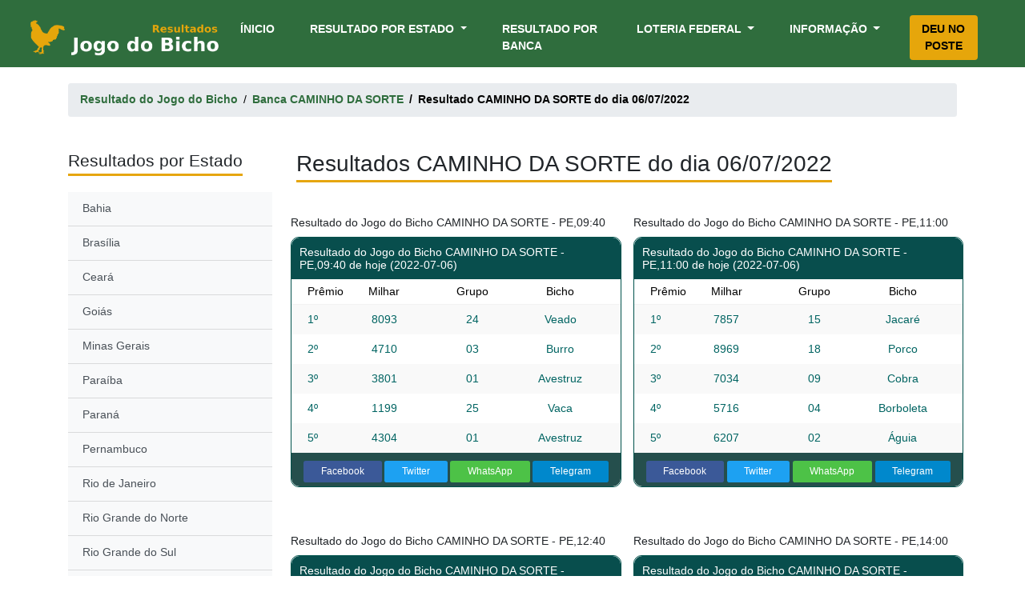

--- FILE ---
content_type: text/html; charset=UTF-8
request_url: https://resultadojogobicho.com/resultados-da-banca-de-caminho-da-sorte/do-dia/2022-07-06
body_size: 8339
content:
<!DOCTYPE html>
<html lang="pt-BR" prefix="og: http://ogp.me/ns#">
<head>


<link rel="dns-prefetch" href="https://www.googletagmanager.com/">

    <!-- Global site tag (gtag.js) - Google Analytics-->
  <script async src="https://www.googletagmanager.com/gtag/js?id=G-LVE5XKLE3X"></script>
    <script>
        window.dataLayer = window.dataLayer || [];
        function gtag(){dataLayer.push(arguments);}
        gtag('js', new Date());

        gtag('config', 'G-LVE5XKLE3X');
    </script>

    <!--
<script rel="dns-prefetch" defer src="https://use.fontawesome.com/e952c82967.js"></script>
-->


    <meta charset="UTF-8">
    <meta name="viewport" content="width=device-width, initial-scale=1">
<link rel="alternate" type="application/atom+xml" title="News" href="https://resultadojogobicho.com/feed">
    <title>Resultado do Jogo do Bicho CAMINHO DA SORTE do dia 06/07/2022</title>


  
    <!--<link rel="canonical" href="https://resultadojogobicho.com/resultados-da-banca-de-caminho-da-sorte/do-dia/2022-07-06" />-->

    <link rel="canonical" href="https://resultadojogobicho.com/resultados-da-banca-de-caminho-da-sorte/do-dia/2022-07-06" />


    <meta name="description" content="Resultado Banca CAMINHO DA SORTE do dia 06/07/2022. Resultados do jogo do bicho actualizada"/>


    <meta http-equiv="last-modified" content="2022-07-06 10:00:16" />
    <meta http-equiv="cache-control" content="max-age=0" />
    <meta http-equiv="cache-control" content="no-cache" />
    <meta http-equiv="pragma" content="no-cache" />


    <!-- Open Graph -->
    <meta property="og:locale" content="pt_BR">
    <meta property="og:type" content="website">

    <meta property="og:title" content="Resultado Banca CAMINHO DA SORTE do dia 06/07/2022 - Resultado Jogo do Bicho">
    <meta property="og:description" content="Resultado Banca CAMINHO DA SORTE do dia 06/07/2022. Resultados do jogo do bicho actualizada">


    <meta property="og:url" content="https://resultadojogobicho.com/resultados-da-banca-de-caminho-da-sorte/do-dia/2022-07-06">
    <meta property="og:site_name" content="Resultado Jogo do Bicho">

    <meta property="fb:app_id" content="138476201413274">
    <meta property="og:image" content="https://resultadojogobicho.com/images/bicho_logo.png">
    <meta property="og:image:secure_url" content="https://resultadojogobicho.com/images/bicho_logo.png">
    <meta property="og:image:width" content="200">
    <meta property="og:image:height" content="200">
    <meta property="og:image:alt" content="favicon">
    <meta property="og:image:type" content="image/png">

    <!-- Twitter -->
    <meta name="twitter:card" content="summary_large_image">
    <meta name="twitter:title" content="Resultado Banca CAMINHO DA SORTE do dia 06/07/2022 - Resultado Jogo do Bicho">
    <meta name="twitter:description" content="Resultado Banca CAMINHO DA SORTE do dia 06/07/2022. Resultados do jogo do bicho actualizada">

    <meta name="twitter:image" content="https://resultadojogobicho.com/images/bicho_logo.png">
    <meta name="twitter:site" content="@resultado_bicho">

   

    <!-- Add iOS meta tags and icons -->
    <link rel="apple-touch-icon" sizes="57x57" href="https://resultadojogobicho.com/images/favicons/apple-icon-57x57.png">
    <link rel="apple-touch-icon" sizes="60x60" href="https://resultadojogobicho.com/images/favicons/apple-icon-60x60.png">
    <link rel="apple-touch-icon" sizes="72x72" href="https://resultadojogobicho.com/images/favicons/apple-icon-72x72.png">
    <link rel="apple-touch-icon" sizes="76x76" href="https://resultadojogobicho.com/images/favicons/apple-icon-76x76.png">
    <link rel="apple-touch-icon" sizes="114x114" href="https://resultadojogobicho.com/images/favicons/apple-icon-114x114.png">
    <link rel="apple-touch-icon" sizes="120x120" href="https://resultadojogobicho.com/images/favicons/apple-icon-120x120.png">
    <link rel="apple-touch-icon" sizes="144x144" href="https://resultadojogobicho.com/images/favicons/apple-icon-144x144.png">
    <link rel="apple-touch-icon" sizes="152x152" href="https://resultadojogobicho.com/images/favicons/apple-icon-152x152.png">
    <link rel="apple-touch-icon" sizes="180x180" href="https://resultadojogobicho.com/images/favicons/apple-icon-180x180.png">
    <link rel="icon" type="image/png" sizes="192x192"  href="https://resultadojogobicho.com/images/favicons/android-icon-192x192.png">
    <link rel="icon" type="image/png" sizes="32x32" href="https://resultadojogobicho.com/images/favicons/favicon-32x32.png">
    <link rel="icon" type="image/png" sizes="96x96" href="https://resultadojogobicho.com/images/favicons/favicon-96x96.png">
    <link rel="icon" type="image/png" sizes="16x16" href="https://resultadojogobicho.com/images/favicons/favicon-16x16.png">

    <meta name="msapplication-TileColor" content="#ffffff">
    <meta name="msapplication-TileImage" content="https://resultadojogobicho.com/images/favicons/ms-icon-144x144.png">
    <meta name="theme-color" content="#ffffff">
<link rel="manifest" href="/manifest.webmanifest">

    <link media="all" href="/css/app.css?id=c5cf0d11129fcfe69777?v=2" rel="stylesheet">

        <style>
        .table-contents{
            border: 1px solid #aaa;
            padding: 10px;
            background: #edf6ff;
            margin-bottom: 2rem;
        }

        .list-group-item>img {

            height: 50px;
        }


        .grade-extracao h3 {
            font-size: 1.1rem !important;
            padding-top: 11px;
            color: #333;
        }
        .grade-extracao p{
            margin-bottom: 0rem !important;
            color:black;
        }
        @media (max-width: 900px) 
 {
      .desktopimage {
        display: none;
      }

      .mobileimage {
        display: block !important;
      }
   
}
.mobileimage {
                display: none;}


    </style>

   
    </style>



</head>

<body itemscope itemtype="http://schema.org/WebPage">
<style>
.img-fluid.mobile {
  display: none;
}

@media  only screen and (max-device-width: 480px) {
  .img-fluid {
    display: none;
  }
  .img-fluid.mobile {
    display: block;
  }
}
    </style>
<!-- 
<div class="">
    <a href="https://megabicho.com" target="_blank">
    <img src="/images/Pushdown_desktop_mega.jpg" class="img-fluid careerpage">
</a>
<a href="https://megabicho.com" target="_blank">
    <img src="/images/Pushdown_mobile_mega.jpg" class="img-fluid careerpage mobile">
    </a>
</div>
 -->
  <!--   <div data-banner-slot data-device="mobile" data-size="mobile"></div>-->
<div class="clever-core-ads" ></div>





<div class="site ">

    <header class="container-fluid" itemscope="itemscope" itemtype="http://schema.org/WPHeader">


    <nav class="navbar navbar-expand-lg navbar-light " itemscope="itemscope" itemtype="http://schema.org/SiteNavigationElement">
        <a class="navbar-brand" href="https://resultadojogobicho.com"><img alt="Resultado Jogo do Bicho" width="250" height="51" title="Resultado Jogo do Bicho" src="/images/logo.png"></a>


        <button class="navbar-toggler" type="button" data-toggle="collapse" data-target="#navbarNavDropdown" aria-controls="navbarNavDropdown" aria-expanded="false" aria-label="Toggle navigation">
            <span class="navbar-toggler-icon"></span>
        </button>
        <div class="collapse navbar-collapse" id="navbarNavDropdown">
            <ul class="navbar-nav ml-auto">
                <li class="nav-item active">
                    <a class="nav-link" href="https://resultadojogobicho.com">Ínicio <span class="sr-only">(current)</span></a>
                </li>
                <li class="nav-item dropdown">
                    <a class="nav-link dropdown-toggle" href="#" id="navbarDropdownMenuLink_result" data-toggle="dropdown" aria-haspopup="true" aria-expanded="false">
                        Resultado por Estado
                    </a>
                    <div class="dropdown-menu" aria-labelledby="navbarDropdownMenuLink_result">
                        <a class="dropdown-item" href="https://resultadojogobicho.com/BA" itemprop="url">Bahia</a>
                        <a class="dropdown-item" href="https://resultadojogobicho.com/DF" itemprop="url">Brasília</a>
                        <a class="dropdown-item" href="https://resultadojogobicho.com/CE" itemprop="url">Ceará</a>
                        <a class="dropdown-item" href="https://resultadojogobicho.com/GO" itemprop="url">Goiás</a>
                        <a class="dropdown-item" href="https://resultadojogobicho.com/MG" itemprop="url">Minas Gerais</a>
                        <a class="dropdown-item" href="https://resultadojogobicho.com/PB" itemprop="url">Paraíba</a>
                        <a class="dropdown-item" href="https://resultadojogobicho.com/PR" itemprop="url">Paraná</a>
                        <a class="dropdown-item" href="https://resultadojogobicho.com/PE" itemprop="url">Pernambuco</a>
                        <a class="dropdown-item" href="https://resultadojogobicho.com/RJ" itemprop="url">Rio de Janeiro</a>
                        <a class="dropdown-item" href="https://resultadojogobicho.com/RN" itemprop="url">Rio Grande do Norte</a>
                        <a class="dropdown-item" href="https://resultadojogobicho.com/RS" itemprop="url">Rio Grande do Sul</a>
                        <a class="dropdown-item" href="https://resultadojogobicho.com/SP" itemprop="url">São Paulo</a>
                        <a class="dropdown-item" href="https://resultadojogobicho.com/SE" itemprop="url">Sergipe</a>
                    </div>
                </li>
                <li class="nav-item">
                    <a class="nav-link" href="https://resultadojogobicho.com/resultados-por-banca" itemprop="url">Resultado por Banca</a>
                </li>
                <li class="nav-item dropdown">
                    <a class="nav-link dropdown-toggle" href="#" id="navbarDropdownMenuLink_fed" data-toggle="dropdown" aria-haspopup="true" aria-expanded="false">
                        Loteria Federal
                    </a>
                    <div class="dropdown-menu " aria-labelledby="navbarDropdownMenuLink_fed">
                        <a class="dropdown-item" href="https://resultadojogobicho.com/resultados-da-federal" itemprop="url">Resultado Federal</a>


                    </div>
                </li>

             

                <li class="nav-item dropdown">
                    <a class="nav-link dropdown-toggle" style="margin-right: 0" href="#" id="navbarDropdownMenuLink_info" data-toggle="dropdown" aria-haspopup="true" aria-expanded="false">
                        Informação
                    </a>
                    <div class="dropdown-menu dropdown-menu-right" aria-labelledby="navbarDropdownMenuLink_info">
                        <a class="dropdown-item" href="https://resultadojogobicho.com/bichos" itemprop="url">Grupo dos Bichos</a>
                        <a class="dropdown-item" href="https://resultadojogobicho.com/horarios" itemprop="url">Horários dos Sorteios</a>
                        <a class="dropdown-item" href="https://resultadojogobicho.com/como-jogar-no-jogo-do-bicho" itemprop="url">Como jogar?</a>
                        
                     


                    </div>
                </li>

                <li class="nav-item"  style="margin-left: 30px;">
                    <a class="nav-link " style="color:black;    background: #e6a60b;
    /*padding: 10px 15px !important;*/
    border-radius: 4px;
    transition: .5s ease;
    text-align: center;
    justify-content: center;" href="https://resultadojogobicho.com/deu-no-poste" itemprop="url" >Deu no Poste</a>
                </li>

            </ul>
        </div>
    </nav>


</header>


    <main>

    
    <div class="container">
        <nav aria-label="breadcrumb">
            <ol class="breadcrumb" itemscope itemtype="http://schema.org/BreadcrumbList">
                <li class="breadcrumb-item" itemprop="itemListElement" itemscope
                    itemtype="http://schema.org/ListItem">
                    <a href="https://resultadojogobicho.com" itemprop="item"><span itemprop="name">Resultado do Jogo do Bicho</span></a>
                    <meta itemprop="position" content="1" />
                </li>
                <li class="breadcrumb-item" itemprop="itemListElement" itemscope
                    itemtype="http://schema.org/ListItem">
                    <a href="https://resultadojogobicho.com/resultados-da-banca-caminho-da-sorte" itemprop="item"><span itemprop="name">Banca CAMINHO DA SORTE </span></a>
                    <meta itemprop="position" content="2" />
                </li>
                <li class="breadcrumb-item active" aria-current="page" itemprop="itemListElement" itemscope
                    itemtype="http://schema.org/ListItem">
                    <span itemprop="name">Resultado CAMINHO DA SORTE do dia 06/07/2022</span>
                    <meta itemprop="position" content="3" />
                </li>
            </ol>
        </nav>
    </div>



    <section class="mt-5 results-details">

        <div class="container">
            <div class="row">
                <div class="col-xl-3 col-lg-3 left-sidebar">





                    <div class="" id="sidebar-wrapper">
                        <div class="sidebar-heading mb-expand"><h2><span>Resultados por Estado</span></h2> </div>
                        <div class="list-group list-group-flush">
                            <a class="list-group-item list-group-item-action bg-light" href="https://resultadojogobicho.com/BA">Bahia</a>
<a class="list-group-item list-group-item-action bg-light" href="https://resultadojogobicho.com/DF">Brasília</a>
<a class="list-group-item list-group-item-action bg-light" href="https://resultadojogobicho.com/CE">Ceará</a>
<a class="list-group-item list-group-item-action bg-light" href="https://resultadojogobicho.com/GO">Goiás</a>
<a class="list-group-item list-group-item-action bg-light" href="https://resultadojogobicho.com/MG">Minas Gerais</a>
<a class="list-group-item list-group-item-action bg-light" href="https://resultadojogobicho.com/PB">Paraíba</a>
<a class="list-group-item list-group-item-action bg-light" href="https://resultadojogobicho.com/PR">Paraná</a>
<a class="list-group-item list-group-item-action bg-light" href="https://resultadojogobicho.com/PE">Pernambuco</a>
<a class="list-group-item list-group-item-action bg-light" href="https://resultadojogobicho.com/RJ">Rio de Janeiro</a>
<a class="list-group-item list-group-item-action bg-light" href="https://resultadojogobicho.com/RN">Rio Grande do Norte</a>
<a class="list-group-item list-group-item-action bg-light" href="https://resultadojogobicho.com/RS">Rio Grande do Sul</a>
<a class="list-group-item list-group-item-action bg-light" href="https://resultadojogobicho.com/SP">São Paulo</a>
<a class="list-group-item list-group-item-action bg-light" href="https://resultadojogobicho.com/SE">Sergipe</a>
                        </div>
                    </div>






                </div>

                <div class="col-xl-9 col-lg-9">

                    <h1><span>Resultados CAMINHO DA SORTE do dia 06/07/2022</span></h1>


                    <div class="row borderless-content places">




                        
                            <style>
    div.addthis_inline_share_toolbox {
        text-align: center;
        padding: 10px 15px 5px 15px;
        background: #254f4d;
    }
    .at4-follow-inner {
        display: none;
    }

    button.update_results {
        background: #545454;
        color: white;
        padding: 5px;
        border-radius: 5px;
        margin-bottom: 10px;
        border:none;
    }
</style>
<!-- Go to www.addthis.com/dashboard to customize your tools
<script type="text/javascript" src="//s7.addthis.com/js/300/addthis_widget.js#pubid=ra-5bede24fbc40a527"></script> -->



<div class="col-sm-12 col-md-6 col-lg-6 result-column mt-4">
    <h3 class="g"><!--Resultado do Jogo do Bicho 10h - BA--> Resultado do Jogo do Bicho CAMINHO DA SORTE - PE,09:40 </h3>
    <div class="results-summary-container results-complete-table">
        <div class="details results-summary">
            <div class="rs-title" style="background-color: #084e4d;">
                <div class="">
                    <h3><!--Resultado de Hoje
                        <small>(20/10/2020)--> Resultado do Jogo do Bicho CAMINHO DA SORTE - PE,09:40  de hoje (2022-07-06)</small>
                    </h3>
                </div>
            </div>
            <div class="rs-head">
                <div class="rs-posicao">
                    <span>Prêmio</span>
                </div>
                <div class="rs-numero">
                    <span>Milhar</span>
                </div>
                <div class="rs-grupo">
                    <span>Grupo</span>
                </div>
                <div class="rs-animal">
                    <span>Bicho</span>
                </div>
            </div>

            <div class="rs-body">

                                <div class="rs-row-container" data-terms="">

                                                                <div class="rs-row ">
                        <div class="rs-posicao" data-title="Posição">
                            <span>1º</span>
                        </div>
                        <div class="rs-numero" data-title="Número">
                            <span>8093</span>
                        </div>
                        <div class="rs-grupo" data-title="Grupo">
                            <span>24 </span>
                        </div>
                        <div class="rs-animal" data-title="Animal">
                            Veado
                        </div>
                    </div>
                                            <div class="rs-row ">
                        <div class="rs-posicao" data-title="Posição">
                            <span>2º</span>
                        </div>
                        <div class="rs-numero" data-title="Número">
                            <span>4710</span>
                        </div>
                        <div class="rs-grupo" data-title="Grupo">
                            <span>03 </span>
                        </div>
                        <div class="rs-animal" data-title="Animal">
                            Burro
                        </div>
                    </div>
                                            <div class="rs-row ">
                        <div class="rs-posicao" data-title="Posição">
                            <span>3º</span>
                        </div>
                        <div class="rs-numero" data-title="Número">
                            <span>3801</span>
                        </div>
                        <div class="rs-grupo" data-title="Grupo">
                            <span>01 </span>
                        </div>
                        <div class="rs-animal" data-title="Animal">
                            Avestruz
                        </div>
                    </div>
                                            <div class="rs-row ">
                        <div class="rs-posicao" data-title="Posição">
                            <span>4º</span>
                        </div>
                        <div class="rs-numero" data-title="Número">
                            <span>1199</span>
                        </div>
                        <div class="rs-grupo" data-title="Grupo">
                            <span>25 </span>
                        </div>
                        <div class="rs-animal" data-title="Animal">
                            Vaca
                        </div>
                    </div>
                                            <div class="rs-row ">
                        <div class="rs-posicao" data-title="Posição">
                            <span>5º</span>
                        </div>
                        <div class="rs-numero" data-title="Número">
                            <span>4304</span>
                        </div>
                        <div class="rs-grupo" data-title="Grupo">
                            <span>01 </span>
                        </div>
                        <div class="rs-animal" data-title="Animal">
                            Avestruz
                        </div>
                    </div>
                                            
                </div>

                
                    <!-- Go to www.addthis.com/dashboard to customize your tools 
                    <div class="addthis_inline_share_toolbox"></div>-->
<style>

.fluid {
  display: flex;
}
.fluid a {
  flex-grow: 1;
  margin-right: 0.25rem;
}
.fluid a:last-child {
  margin-right: 0rem;
}
.btn-social,
.btn-social:visited,
.btn-social:focus,
.btn-social:hover,
.btn-social:active {
  color: #ffffff !important;
  text-decoration: none;
  transition: opacity .15s ease-in-out;
}
.btn-social:hover,
.btn-social:active {
 opacity: .75 !important;

}
.btn-fb {
  background-color: #3b5998;
    color: white;
}
.btn-tw {
  background-color: #1da1f2;
    color: white;
}
.btn-in {
  background-color: #0077b5;
    color: white;
}
.btn-gp {
  background-color: #db4437;
}
.btn-rd {
  background-color: #ff4500;
}
.btn-hn {
  background-color: #ff4000;
}
.btn-wu{
    background-color:rgb(77, 194, 71);
      color: white;
}
.btn-tg{
    background-color:rgb(0, 136, 204);
    color: white;
}

.fluid.soci{
        text-align: center;
    padding: 10px 15px 5px 15px;
    background: #254f4d;
}


</style>




 <div class="fluid soci">
    <a rel=”nofollow” class="btn btn-sm btn-social btn-fb" href="https://www.facebook.com/sharer/sharer.php?u=https://resultadojogobicho.com/resultados-da-banca-de-caminho-da-sorte/do-dia/2022-07-06" target="_blank" title="Share this post on Facebook">
        <i class="fa fa-facebook"></i> Facebook
    </a>
      <a rel=”nofollow” class="btn btn-sm btn-social btn-tw" href="https://twitter.com/intent/tweet?text=Resultado do Jogo do Bicho&amp;url=https://resultadojogobicho.com/resultados-da-banca-de-caminho-da-sorte/do-dia/2022-07-06" target="_blank" title="Share this post on Twitter">
        <i class="fa fa-twitter"></i> Twitter
    </a>
    <a rel=”nofollow” class="btn btn-sm btn-social btn-wu" href="whatsapp://send?text=https://resultadojogobicho.com/resultados-da-banca-de-caminho-da-sorte/do-dia/2022-07-06" data-action="share/whatsapp/share"  target="_blank" title="Partilhe no WhatsApp">
      <i class="fa fa-whatsapp" data-fa-transform="grow-2"></i> WhatsApp
    </a>
    <a rel=”nofollow” class="btn btn-sm btn-social btn-tg" href="tg://msg?text=https://resultadojogobicho.com/resultados-da-banca-de-caminho-da-sorte/do-dia/2022-07-06" target="_blank" title="Share this post on Google Plus">
      <i class="fa fa-telegram" data-fa-transform="grow-2"></i> Telegram
    </a>
 
  
  </div>
                    <div class="rs-row-container" data-terms=""></div>

                                </div>

           

        </div>


    </div>
     
</div>
          
                                    
                            <style>
    div.addthis_inline_share_toolbox {
        text-align: center;
        padding: 10px 15px 5px 15px;
        background: #254f4d;
    }
    .at4-follow-inner {
        display: none;
    }

    button.update_results {
        background: #545454;
        color: white;
        padding: 5px;
        border-radius: 5px;
        margin-bottom: 10px;
        border:none;
    }
</style>
<!-- Go to www.addthis.com/dashboard to customize your tools
<script type="text/javascript" src="//s7.addthis.com/js/300/addthis_widget.js#pubid=ra-5bede24fbc40a527"></script> -->



<div class="col-sm-12 col-md-6 col-lg-6 result-column mt-4">
    <h3 class="g"><!--Resultado do Jogo do Bicho 10h - BA--> Resultado do Jogo do Bicho CAMINHO DA SORTE - PE,11:00 </h3>
    <div class="results-summary-container results-complete-table">
        <div class="details results-summary">
            <div class="rs-title" style="background-color: #084e4d;">
                <div class="">
                    <h3><!--Resultado de Hoje
                        <small>(20/10/2020)--> Resultado do Jogo do Bicho CAMINHO DA SORTE - PE,11:00  de hoje (2022-07-06)</small>
                    </h3>
                </div>
            </div>
            <div class="rs-head">
                <div class="rs-posicao">
                    <span>Prêmio</span>
                </div>
                <div class="rs-numero">
                    <span>Milhar</span>
                </div>
                <div class="rs-grupo">
                    <span>Grupo</span>
                </div>
                <div class="rs-animal">
                    <span>Bicho</span>
                </div>
            </div>

            <div class="rs-body">

                                <div class="rs-row-container" data-terms="">

                                                                <div class="rs-row ">
                        <div class="rs-posicao" data-title="Posição">
                            <span>1º</span>
                        </div>
                        <div class="rs-numero" data-title="Número">
                            <span>7857</span>
                        </div>
                        <div class="rs-grupo" data-title="Grupo">
                            <span>15 </span>
                        </div>
                        <div class="rs-animal" data-title="Animal">
                            Jacaré
                        </div>
                    </div>
                                            <div class="rs-row ">
                        <div class="rs-posicao" data-title="Posição">
                            <span>2º</span>
                        </div>
                        <div class="rs-numero" data-title="Número">
                            <span>8969</span>
                        </div>
                        <div class="rs-grupo" data-title="Grupo">
                            <span>18 </span>
                        </div>
                        <div class="rs-animal" data-title="Animal">
                            Porco
                        </div>
                    </div>
                                            <div class="rs-row ">
                        <div class="rs-posicao" data-title="Posição">
                            <span>3º</span>
                        </div>
                        <div class="rs-numero" data-title="Número">
                            <span>7034</span>
                        </div>
                        <div class="rs-grupo" data-title="Grupo">
                            <span>09 </span>
                        </div>
                        <div class="rs-animal" data-title="Animal">
                            Cobra
                        </div>
                    </div>
                                            <div class="rs-row ">
                        <div class="rs-posicao" data-title="Posição">
                            <span>4º</span>
                        </div>
                        <div class="rs-numero" data-title="Número">
                            <span>5716</span>
                        </div>
                        <div class="rs-grupo" data-title="Grupo">
                            <span>04 </span>
                        </div>
                        <div class="rs-animal" data-title="Animal">
                            Borboleta
                        </div>
                    </div>
                                            <div class="rs-row ">
                        <div class="rs-posicao" data-title="Posição">
                            <span>5º</span>
                        </div>
                        <div class="rs-numero" data-title="Número">
                            <span>6207</span>
                        </div>
                        <div class="rs-grupo" data-title="Grupo">
                            <span>02 </span>
                        </div>
                        <div class="rs-animal" data-title="Animal">
                            Águia
                        </div>
                    </div>
                                            
                </div>

                
                    <!-- Go to www.addthis.com/dashboard to customize your tools 
                    <div class="addthis_inline_share_toolbox"></div>-->
<style>

.fluid {
  display: flex;
}
.fluid a {
  flex-grow: 1;
  margin-right: 0.25rem;
}
.fluid a:last-child {
  margin-right: 0rem;
}
.btn-social,
.btn-social:visited,
.btn-social:focus,
.btn-social:hover,
.btn-social:active {
  color: #ffffff !important;
  text-decoration: none;
  transition: opacity .15s ease-in-out;
}
.btn-social:hover,
.btn-social:active {
 opacity: .75 !important;

}
.btn-fb {
  background-color: #3b5998;
    color: white;
}
.btn-tw {
  background-color: #1da1f2;
    color: white;
}
.btn-in {
  background-color: #0077b5;
    color: white;
}
.btn-gp {
  background-color: #db4437;
}
.btn-rd {
  background-color: #ff4500;
}
.btn-hn {
  background-color: #ff4000;
}
.btn-wu{
    background-color:rgb(77, 194, 71);
      color: white;
}
.btn-tg{
    background-color:rgb(0, 136, 204);
    color: white;
}

.fluid.soci{
        text-align: center;
    padding: 10px 15px 5px 15px;
    background: #254f4d;
}


</style>




 <div class="fluid soci">
    <a rel=”nofollow” class="btn btn-sm btn-social btn-fb" href="https://www.facebook.com/sharer/sharer.php?u=https://resultadojogobicho.com/resultados-da-banca-de-caminho-da-sorte/do-dia/2022-07-06" target="_blank" title="Share this post on Facebook">
        <i class="fa fa-facebook"></i> Facebook
    </a>
      <a rel=”nofollow” class="btn btn-sm btn-social btn-tw" href="https://twitter.com/intent/tweet?text=Resultado do Jogo do Bicho&amp;url=https://resultadojogobicho.com/resultados-da-banca-de-caminho-da-sorte/do-dia/2022-07-06" target="_blank" title="Share this post on Twitter">
        <i class="fa fa-twitter"></i> Twitter
    </a>
    <a rel=”nofollow” class="btn btn-sm btn-social btn-wu" href="whatsapp://send?text=https://resultadojogobicho.com/resultados-da-banca-de-caminho-da-sorte/do-dia/2022-07-06" data-action="share/whatsapp/share"  target="_blank" title="Partilhe no WhatsApp">
      <i class="fa fa-whatsapp" data-fa-transform="grow-2"></i> WhatsApp
    </a>
    <a rel=”nofollow” class="btn btn-sm btn-social btn-tg" href="tg://msg?text=https://resultadojogobicho.com/resultados-da-banca-de-caminho-da-sorte/do-dia/2022-07-06" target="_blank" title="Share this post on Google Plus">
      <i class="fa fa-telegram" data-fa-transform="grow-2"></i> Telegram
    </a>
 
  
  </div>
                    <div class="rs-row-container" data-terms=""></div>

                                </div>

           

        </div>


    </div>
     
</div>
                         
                            <style>
    div.addthis_inline_share_toolbox {
        text-align: center;
        padding: 10px 15px 5px 15px;
        background: #254f4d;
    }
    .at4-follow-inner {
        display: none;
    }

    button.update_results {
        background: #545454;
        color: white;
        padding: 5px;
        border-radius: 5px;
        margin-bottom: 10px;
        border:none;
    }
</style>
<!-- Go to www.addthis.com/dashboard to customize your tools
<script type="text/javascript" src="//s7.addthis.com/js/300/addthis_widget.js#pubid=ra-5bede24fbc40a527"></script> -->



<div class="col-sm-12 col-md-6 col-lg-6 result-column mt-4">
    <h3 class="g"><!--Resultado do Jogo do Bicho 10h - BA--> Resultado do Jogo do Bicho CAMINHO DA SORTE - PE,12:40 </h3>
    <div class="results-summary-container results-complete-table">
        <div class="details results-summary">
            <div class="rs-title" style="background-color: #084e4d;">
                <div class="">
                    <h3><!--Resultado de Hoje
                        <small>(20/10/2020)--> Resultado do Jogo do Bicho CAMINHO DA SORTE - PE,12:40  de hoje (2022-07-06)</small>
                    </h3>
                </div>
            </div>
            <div class="rs-head">
                <div class="rs-posicao">
                    <span>Prêmio</span>
                </div>
                <div class="rs-numero">
                    <span>Milhar</span>
                </div>
                <div class="rs-grupo">
                    <span>Grupo</span>
                </div>
                <div class="rs-animal">
                    <span>Bicho</span>
                </div>
            </div>

            <div class="rs-body">

                                <div class="rs-row-container" data-terms="">

                                                                <div class="rs-row ">
                        <div class="rs-posicao" data-title="Posição">
                            <span>1º</span>
                        </div>
                        <div class="rs-numero" data-title="Número">
                            <span>0744</span>
                        </div>
                        <div class="rs-grupo" data-title="Grupo">
                            <span>11 </span>
                        </div>
                        <div class="rs-animal" data-title="Animal">
                            Cavalo
                        </div>
                    </div>
                                            <div class="rs-row ">
                        <div class="rs-posicao" data-title="Posição">
                            <span>2º</span>
                        </div>
                        <div class="rs-numero" data-title="Número">
                            <span>7630</span>
                        </div>
                        <div class="rs-grupo" data-title="Grupo">
                            <span>08 </span>
                        </div>
                        <div class="rs-animal" data-title="Animal">
                            Camelo
                        </div>
                    </div>
                                            <div class="rs-row ">
                        <div class="rs-posicao" data-title="Posição">
                            <span>3º</span>
                        </div>
                        <div class="rs-numero" data-title="Número">
                            <span>0129</span>
                        </div>
                        <div class="rs-grupo" data-title="Grupo">
                            <span>08 </span>
                        </div>
                        <div class="rs-animal" data-title="Animal">
                            Camelo
                        </div>
                    </div>
                                            <div class="rs-row ">
                        <div class="rs-posicao" data-title="Posição">
                            <span>4º</span>
                        </div>
                        <div class="rs-numero" data-title="Número">
                            <span>7385</span>
                        </div>
                        <div class="rs-grupo" data-title="Grupo">
                            <span>22 </span>
                        </div>
                        <div class="rs-animal" data-title="Animal">
                            Tigre
                        </div>
                    </div>
                                            <div class="rs-row ">
                        <div class="rs-posicao" data-title="Posição">
                            <span>5º</span>
                        </div>
                        <div class="rs-numero" data-title="Número">
                            <span>8008</span>
                        </div>
                        <div class="rs-grupo" data-title="Grupo">
                            <span>02 </span>
                        </div>
                        <div class="rs-animal" data-title="Animal">
                            Águia
                        </div>
                    </div>
                                            
                </div>

                
                    <!-- Go to www.addthis.com/dashboard to customize your tools 
                    <div class="addthis_inline_share_toolbox"></div>-->
<style>

.fluid {
  display: flex;
}
.fluid a {
  flex-grow: 1;
  margin-right: 0.25rem;
}
.fluid a:last-child {
  margin-right: 0rem;
}
.btn-social,
.btn-social:visited,
.btn-social:focus,
.btn-social:hover,
.btn-social:active {
  color: #ffffff !important;
  text-decoration: none;
  transition: opacity .15s ease-in-out;
}
.btn-social:hover,
.btn-social:active {
 opacity: .75 !important;

}
.btn-fb {
  background-color: #3b5998;
    color: white;
}
.btn-tw {
  background-color: #1da1f2;
    color: white;
}
.btn-in {
  background-color: #0077b5;
    color: white;
}
.btn-gp {
  background-color: #db4437;
}
.btn-rd {
  background-color: #ff4500;
}
.btn-hn {
  background-color: #ff4000;
}
.btn-wu{
    background-color:rgb(77, 194, 71);
      color: white;
}
.btn-tg{
    background-color:rgb(0, 136, 204);
    color: white;
}

.fluid.soci{
        text-align: center;
    padding: 10px 15px 5px 15px;
    background: #254f4d;
}


</style>




 <div class="fluid soci">
    <a rel=”nofollow” class="btn btn-sm btn-social btn-fb" href="https://www.facebook.com/sharer/sharer.php?u=https://resultadojogobicho.com/resultados-da-banca-de-caminho-da-sorte/do-dia/2022-07-06" target="_blank" title="Share this post on Facebook">
        <i class="fa fa-facebook"></i> Facebook
    </a>
      <a rel=”nofollow” class="btn btn-sm btn-social btn-tw" href="https://twitter.com/intent/tweet?text=Resultado do Jogo do Bicho&amp;url=https://resultadojogobicho.com/resultados-da-banca-de-caminho-da-sorte/do-dia/2022-07-06" target="_blank" title="Share this post on Twitter">
        <i class="fa fa-twitter"></i> Twitter
    </a>
    <a rel=”nofollow” class="btn btn-sm btn-social btn-wu" href="whatsapp://send?text=https://resultadojogobicho.com/resultados-da-banca-de-caminho-da-sorte/do-dia/2022-07-06" data-action="share/whatsapp/share"  target="_blank" title="Partilhe no WhatsApp">
      <i class="fa fa-whatsapp" data-fa-transform="grow-2"></i> WhatsApp
    </a>
    <a rel=”nofollow” class="btn btn-sm btn-social btn-tg" href="tg://msg?text=https://resultadojogobicho.com/resultados-da-banca-de-caminho-da-sorte/do-dia/2022-07-06" target="_blank" title="Share this post on Google Plus">
      <i class="fa fa-telegram" data-fa-transform="grow-2"></i> Telegram
    </a>
 
  
  </div>
                    <div class="rs-row-container" data-terms=""></div>

                                </div>

           

        </div>


    </div>
     
</div>
          
                                    
                            <style>
    div.addthis_inline_share_toolbox {
        text-align: center;
        padding: 10px 15px 5px 15px;
        background: #254f4d;
    }
    .at4-follow-inner {
        display: none;
    }

    button.update_results {
        background: #545454;
        color: white;
        padding: 5px;
        border-radius: 5px;
        margin-bottom: 10px;
        border:none;
    }
</style>
<!-- Go to www.addthis.com/dashboard to customize your tools
<script type="text/javascript" src="//s7.addthis.com/js/300/addthis_widget.js#pubid=ra-5bede24fbc40a527"></script> -->



<div class="col-sm-12 col-md-6 col-lg-6 result-column mt-4">
    <h3 class="g"><!--Resultado do Jogo do Bicho 10h - BA--> Resultado do Jogo do Bicho CAMINHO DA SORTE - PE,14:00 </h3>
    <div class="results-summary-container results-complete-table">
        <div class="details results-summary">
            <div class="rs-title" style="background-color: #084e4d;">
                <div class="">
                    <h3><!--Resultado de Hoje
                        <small>(20/10/2020)--> Resultado do Jogo do Bicho CAMINHO DA SORTE - PE,14:00  de hoje (2022-07-06)</small>
                    </h3>
                </div>
            </div>
            <div class="rs-head">
                <div class="rs-posicao">
                    <span>Prêmio</span>
                </div>
                <div class="rs-numero">
                    <span>Milhar</span>
                </div>
                <div class="rs-grupo">
                    <span>Grupo</span>
                </div>
                <div class="rs-animal">
                    <span>Bicho</span>
                </div>
            </div>

            <div class="rs-body">

                                <div class="rs-row-container" data-terms="">

                                                                <div class="rs-row ">
                        <div class="rs-posicao" data-title="Posição">
                            <span>1º</span>
                        </div>
                        <div class="rs-numero" data-title="Número">
                            <span>0655</span>
                        </div>
                        <div class="rs-grupo" data-title="Grupo">
                            <span>14 </span>
                        </div>
                        <div class="rs-animal" data-title="Animal">
                            Gato
                        </div>
                    </div>
                                            <div class="rs-row ">
                        <div class="rs-posicao" data-title="Posição">
                            <span>2º</span>
                        </div>
                        <div class="rs-numero" data-title="Número">
                            <span>6673</span>
                        </div>
                        <div class="rs-grupo" data-title="Grupo">
                            <span>19 </span>
                        </div>
                        <div class="rs-animal" data-title="Animal">
                            Pavão
                        </div>
                    </div>
                                            <div class="rs-row ">
                        <div class="rs-posicao" data-title="Posição">
                            <span>3º</span>
                        </div>
                        <div class="rs-numero" data-title="Número">
                            <span>8101</span>
                        </div>
                        <div class="rs-grupo" data-title="Grupo">
                            <span>01 </span>
                        </div>
                        <div class="rs-animal" data-title="Animal">
                            Avestruz
                        </div>
                    </div>
                                            <div class="rs-row ">
                        <div class="rs-posicao" data-title="Posição">
                            <span>4º</span>
                        </div>
                        <div class="rs-numero" data-title="Número">
                            <span>8639</span>
                        </div>
                        <div class="rs-grupo" data-title="Grupo">
                            <span>10 </span>
                        </div>
                        <div class="rs-animal" data-title="Animal">
                            Coelho
                        </div>
                    </div>
                                            <div class="rs-row ">
                        <div class="rs-posicao" data-title="Posição">
                            <span>5º</span>
                        </div>
                        <div class="rs-numero" data-title="Número">
                            <span>3705</span>
                        </div>
                        <div class="rs-grupo" data-title="Grupo">
                            <span>02 </span>
                        </div>
                        <div class="rs-animal" data-title="Animal">
                            Águia
                        </div>
                    </div>
                                            
                </div>

                
                    <!-- Go to www.addthis.com/dashboard to customize your tools 
                    <div class="addthis_inline_share_toolbox"></div>-->
<style>

.fluid {
  display: flex;
}
.fluid a {
  flex-grow: 1;
  margin-right: 0.25rem;
}
.fluid a:last-child {
  margin-right: 0rem;
}
.btn-social,
.btn-social:visited,
.btn-social:focus,
.btn-social:hover,
.btn-social:active {
  color: #ffffff !important;
  text-decoration: none;
  transition: opacity .15s ease-in-out;
}
.btn-social:hover,
.btn-social:active {
 opacity: .75 !important;

}
.btn-fb {
  background-color: #3b5998;
    color: white;
}
.btn-tw {
  background-color: #1da1f2;
    color: white;
}
.btn-in {
  background-color: #0077b5;
    color: white;
}
.btn-gp {
  background-color: #db4437;
}
.btn-rd {
  background-color: #ff4500;
}
.btn-hn {
  background-color: #ff4000;
}
.btn-wu{
    background-color:rgb(77, 194, 71);
      color: white;
}
.btn-tg{
    background-color:rgb(0, 136, 204);
    color: white;
}

.fluid.soci{
        text-align: center;
    padding: 10px 15px 5px 15px;
    background: #254f4d;
}


</style>




 <div class="fluid soci">
    <a rel=”nofollow” class="btn btn-sm btn-social btn-fb" href="https://www.facebook.com/sharer/sharer.php?u=https://resultadojogobicho.com/resultados-da-banca-de-caminho-da-sorte/do-dia/2022-07-06" target="_blank" title="Share this post on Facebook">
        <i class="fa fa-facebook"></i> Facebook
    </a>
      <a rel=”nofollow” class="btn btn-sm btn-social btn-tw" href="https://twitter.com/intent/tweet?text=Resultado do Jogo do Bicho&amp;url=https://resultadojogobicho.com/resultados-da-banca-de-caminho-da-sorte/do-dia/2022-07-06" target="_blank" title="Share this post on Twitter">
        <i class="fa fa-twitter"></i> Twitter
    </a>
    <a rel=”nofollow” class="btn btn-sm btn-social btn-wu" href="whatsapp://send?text=https://resultadojogobicho.com/resultados-da-banca-de-caminho-da-sorte/do-dia/2022-07-06" data-action="share/whatsapp/share"  target="_blank" title="Partilhe no WhatsApp">
      <i class="fa fa-whatsapp" data-fa-transform="grow-2"></i> WhatsApp
    </a>
    <a rel=”nofollow” class="btn btn-sm btn-social btn-tg" href="tg://msg?text=https://resultadojogobicho.com/resultados-da-banca-de-caminho-da-sorte/do-dia/2022-07-06" target="_blank" title="Share this post on Google Plus">
      <i class="fa fa-telegram" data-fa-transform="grow-2"></i> Telegram
    </a>
 
  
  </div>
                    <div class="rs-row-container" data-terms=""></div>

                                </div>

           

        </div>


    </div>
     
</div>
                         
                            <style>
    div.addthis_inline_share_toolbox {
        text-align: center;
        padding: 10px 15px 5px 15px;
        background: #254f4d;
    }
    .at4-follow-inner {
        display: none;
    }

    button.update_results {
        background: #545454;
        color: white;
        padding: 5px;
        border-radius: 5px;
        margin-bottom: 10px;
        border:none;
    }
</style>
<!-- Go to www.addthis.com/dashboard to customize your tools
<script type="text/javascript" src="//s7.addthis.com/js/300/addthis_widget.js#pubid=ra-5bede24fbc40a527"></script> -->



<div class="col-sm-12 col-md-6 col-lg-6 result-column mt-4">
    <h3 class="g"><!--Resultado do Jogo do Bicho 10h - BA--> Resultado do Jogo do Bicho CAMINHO DA SORTE - PE,15:40 </h3>
    <div class="results-summary-container results-complete-table">
        <div class="details results-summary">
            <div class="rs-title" style="background-color: #084e4d;">
                <div class="">
                    <h3><!--Resultado de Hoje
                        <small>(20/10/2020)--> Resultado do Jogo do Bicho CAMINHO DA SORTE - PE,15:40  de hoje (2022-07-06)</small>
                    </h3>
                </div>
            </div>
            <div class="rs-head">
                <div class="rs-posicao">
                    <span>Prêmio</span>
                </div>
                <div class="rs-numero">
                    <span>Milhar</span>
                </div>
                <div class="rs-grupo">
                    <span>Grupo</span>
                </div>
                <div class="rs-animal">
                    <span>Bicho</span>
                </div>
            </div>

            <div class="rs-body">

                                <div class="rs-row-container" data-terms="">

                                                                <div class="rs-row ">
                        <div class="rs-posicao" data-title="Posição">
                            <span>1º</span>
                        </div>
                        <div class="rs-numero" data-title="Número">
                            <span>3751</span>
                        </div>
                        <div class="rs-grupo" data-title="Grupo">
                            <span>13 </span>
                        </div>
                        <div class="rs-animal" data-title="Animal">
                            Galo
                        </div>
                    </div>
                                            <div class="rs-row ">
                        <div class="rs-posicao" data-title="Posição">
                            <span>2º</span>
                        </div>
                        <div class="rs-numero" data-title="Número">
                            <span>9088</span>
                        </div>
                        <div class="rs-grupo" data-title="Grupo">
                            <span>22 </span>
                        </div>
                        <div class="rs-animal" data-title="Animal">
                            Tigre
                        </div>
                    </div>
                                            <div class="rs-row ">
                        <div class="rs-posicao" data-title="Posição">
                            <span>3º</span>
                        </div>
                        <div class="rs-numero" data-title="Número">
                            <span>7065</span>
                        </div>
                        <div class="rs-grupo" data-title="Grupo">
                            <span>17 </span>
                        </div>
                        <div class="rs-animal" data-title="Animal">
                            Macaco
                        </div>
                    </div>
                                            <div class="rs-row ">
                        <div class="rs-posicao" data-title="Posição">
                            <span>4º</span>
                        </div>
                        <div class="rs-numero" data-title="Número">
                            <span>7723</span>
                        </div>
                        <div class="rs-grupo" data-title="Grupo">
                            <span>06 </span>
                        </div>
                        <div class="rs-animal" data-title="Animal">
                            Cabra
                        </div>
                    </div>
                                            <div class="rs-row ">
                        <div class="rs-posicao" data-title="Posição">
                            <span>5º</span>
                        </div>
                        <div class="rs-numero" data-title="Número">
                            <span>0384</span>
                        </div>
                        <div class="rs-grupo" data-title="Grupo">
                            <span>21 </span>
                        </div>
                        <div class="rs-animal" data-title="Animal">
                            Touro
                        </div>
                    </div>
                                            
                </div>

                
                    <!-- Go to www.addthis.com/dashboard to customize your tools 
                    <div class="addthis_inline_share_toolbox"></div>-->
<style>

.fluid {
  display: flex;
}
.fluid a {
  flex-grow: 1;
  margin-right: 0.25rem;
}
.fluid a:last-child {
  margin-right: 0rem;
}
.btn-social,
.btn-social:visited,
.btn-social:focus,
.btn-social:hover,
.btn-social:active {
  color: #ffffff !important;
  text-decoration: none;
  transition: opacity .15s ease-in-out;
}
.btn-social:hover,
.btn-social:active {
 opacity: .75 !important;

}
.btn-fb {
  background-color: #3b5998;
    color: white;
}
.btn-tw {
  background-color: #1da1f2;
    color: white;
}
.btn-in {
  background-color: #0077b5;
    color: white;
}
.btn-gp {
  background-color: #db4437;
}
.btn-rd {
  background-color: #ff4500;
}
.btn-hn {
  background-color: #ff4000;
}
.btn-wu{
    background-color:rgb(77, 194, 71);
      color: white;
}
.btn-tg{
    background-color:rgb(0, 136, 204);
    color: white;
}

.fluid.soci{
        text-align: center;
    padding: 10px 15px 5px 15px;
    background: #254f4d;
}


</style>




 <div class="fluid soci">
    <a rel=”nofollow” class="btn btn-sm btn-social btn-fb" href="https://www.facebook.com/sharer/sharer.php?u=https://resultadojogobicho.com/resultados-da-banca-de-caminho-da-sorte/do-dia/2022-07-06" target="_blank" title="Share this post on Facebook">
        <i class="fa fa-facebook"></i> Facebook
    </a>
      <a rel=”nofollow” class="btn btn-sm btn-social btn-tw" href="https://twitter.com/intent/tweet?text=Resultado do Jogo do Bicho&amp;url=https://resultadojogobicho.com/resultados-da-banca-de-caminho-da-sorte/do-dia/2022-07-06" target="_blank" title="Share this post on Twitter">
        <i class="fa fa-twitter"></i> Twitter
    </a>
    <a rel=”nofollow” class="btn btn-sm btn-social btn-wu" href="whatsapp://send?text=https://resultadojogobicho.com/resultados-da-banca-de-caminho-da-sorte/do-dia/2022-07-06" data-action="share/whatsapp/share"  target="_blank" title="Partilhe no WhatsApp">
      <i class="fa fa-whatsapp" data-fa-transform="grow-2"></i> WhatsApp
    </a>
    <a rel=”nofollow” class="btn btn-sm btn-social btn-tg" href="tg://msg?text=https://resultadojogobicho.com/resultados-da-banca-de-caminho-da-sorte/do-dia/2022-07-06" target="_blank" title="Share this post on Google Plus">
      <i class="fa fa-telegram" data-fa-transform="grow-2"></i> Telegram
    </a>
 
  
  </div>
                    <div class="rs-row-container" data-terms=""></div>

                                </div>

           

        </div>


    </div>
     
</div>
          
                                    
                            <style>
    div.addthis_inline_share_toolbox {
        text-align: center;
        padding: 10px 15px 5px 15px;
        background: #254f4d;
    }
    .at4-follow-inner {
        display: none;
    }

    button.update_results {
        background: #545454;
        color: white;
        padding: 5px;
        border-radius: 5px;
        margin-bottom: 10px;
        border:none;
    }
</style>
<!-- Go to www.addthis.com/dashboard to customize your tools
<script type="text/javascript" src="//s7.addthis.com/js/300/addthis_widget.js#pubid=ra-5bede24fbc40a527"></script> -->



<div class="col-sm-12 col-md-6 col-lg-6 result-column mt-4">
    <h3 class="g"><!--Resultado do Jogo do Bicho 10h - BA--> Resultado do Jogo do Bicho CAMINHO DA SORTE - PE,17:00 </h3>
    <div class="results-summary-container results-complete-table">
        <div class="details results-summary">
            <div class="rs-title" style="background-color: #084e4d;">
                <div class="">
                    <h3><!--Resultado de Hoje
                        <small>(20/10/2020)--> Resultado do Jogo do Bicho CAMINHO DA SORTE - PE,17:00  de hoje (2022-07-06)</small>
                    </h3>
                </div>
            </div>
            <div class="rs-head">
                <div class="rs-posicao">
                    <span>Prêmio</span>
                </div>
                <div class="rs-numero">
                    <span>Milhar</span>
                </div>
                <div class="rs-grupo">
                    <span>Grupo</span>
                </div>
                <div class="rs-animal">
                    <span>Bicho</span>
                </div>
            </div>

            <div class="rs-body">

                                <div class="rs-row-container" data-terms="">

                                                                <div class="rs-row ">
                        <div class="rs-posicao" data-title="Posição">
                            <span>1º</span>
                        </div>
                        <div class="rs-numero" data-title="Número">
                            <span>4658</span>
                        </div>
                        <div class="rs-grupo" data-title="Grupo">
                            <span>15 </span>
                        </div>
                        <div class="rs-animal" data-title="Animal">
                            Jacaré
                        </div>
                    </div>
                                            <div class="rs-row ">
                        <div class="rs-posicao" data-title="Posição">
                            <span>2º</span>
                        </div>
                        <div class="rs-numero" data-title="Número">
                            <span>2730</span>
                        </div>
                        <div class="rs-grupo" data-title="Grupo">
                            <span>08 </span>
                        </div>
                        <div class="rs-animal" data-title="Animal">
                            Camelo
                        </div>
                    </div>
                                            <div class="rs-row ">
                        <div class="rs-posicao" data-title="Posição">
                            <span>3º</span>
                        </div>
                        <div class="rs-numero" data-title="Número">
                            <span>3745</span>
                        </div>
                        <div class="rs-grupo" data-title="Grupo">
                            <span>12 </span>
                        </div>
                        <div class="rs-animal" data-title="Animal">
                            Elefante
                        </div>
                    </div>
                                            <div class="rs-row ">
                        <div class="rs-posicao" data-title="Posição">
                            <span>4º</span>
                        </div>
                        <div class="rs-numero" data-title="Número">
                            <span>9028</span>
                        </div>
                        <div class="rs-grupo" data-title="Grupo">
                            <span>07 </span>
                        </div>
                        <div class="rs-animal" data-title="Animal">
                            Carneiro
                        </div>
                    </div>
                                            <div class="rs-row ">
                        <div class="rs-posicao" data-title="Posição">
                            <span>5º</span>
                        </div>
                        <div class="rs-numero" data-title="Número">
                            <span>2231</span>
                        </div>
                        <div class="rs-grupo" data-title="Grupo">
                            <span>08 </span>
                        </div>
                        <div class="rs-animal" data-title="Animal">
                            Camelo
                        </div>
                    </div>
                                            
                </div>

                
                    <!-- Go to www.addthis.com/dashboard to customize your tools 
                    <div class="addthis_inline_share_toolbox"></div>-->
<style>

.fluid {
  display: flex;
}
.fluid a {
  flex-grow: 1;
  margin-right: 0.25rem;
}
.fluid a:last-child {
  margin-right: 0rem;
}
.btn-social,
.btn-social:visited,
.btn-social:focus,
.btn-social:hover,
.btn-social:active {
  color: #ffffff !important;
  text-decoration: none;
  transition: opacity .15s ease-in-out;
}
.btn-social:hover,
.btn-social:active {
 opacity: .75 !important;

}
.btn-fb {
  background-color: #3b5998;
    color: white;
}
.btn-tw {
  background-color: #1da1f2;
    color: white;
}
.btn-in {
  background-color: #0077b5;
    color: white;
}
.btn-gp {
  background-color: #db4437;
}
.btn-rd {
  background-color: #ff4500;
}
.btn-hn {
  background-color: #ff4000;
}
.btn-wu{
    background-color:rgb(77, 194, 71);
      color: white;
}
.btn-tg{
    background-color:rgb(0, 136, 204);
    color: white;
}

.fluid.soci{
        text-align: center;
    padding: 10px 15px 5px 15px;
    background: #254f4d;
}


</style>




 <div class="fluid soci">
    <a rel=”nofollow” class="btn btn-sm btn-social btn-fb" href="https://www.facebook.com/sharer/sharer.php?u=https://resultadojogobicho.com/resultados-da-banca-de-caminho-da-sorte/do-dia/2022-07-06" target="_blank" title="Share this post on Facebook">
        <i class="fa fa-facebook"></i> Facebook
    </a>
      <a rel=”nofollow” class="btn btn-sm btn-social btn-tw" href="https://twitter.com/intent/tweet?text=Resultado do Jogo do Bicho&amp;url=https://resultadojogobicho.com/resultados-da-banca-de-caminho-da-sorte/do-dia/2022-07-06" target="_blank" title="Share this post on Twitter">
        <i class="fa fa-twitter"></i> Twitter
    </a>
    <a rel=”nofollow” class="btn btn-sm btn-social btn-wu" href="whatsapp://send?text=https://resultadojogobicho.com/resultados-da-banca-de-caminho-da-sorte/do-dia/2022-07-06" data-action="share/whatsapp/share"  target="_blank" title="Partilhe no WhatsApp">
      <i class="fa fa-whatsapp" data-fa-transform="grow-2"></i> WhatsApp
    </a>
    <a rel=”nofollow” class="btn btn-sm btn-social btn-tg" href="tg://msg?text=https://resultadojogobicho.com/resultados-da-banca-de-caminho-da-sorte/do-dia/2022-07-06" target="_blank" title="Share this post on Google Plus">
      <i class="fa fa-telegram" data-fa-transform="grow-2"></i> Telegram
    </a>
 
  
  </div>
                    <div class="rs-row-container" data-terms=""></div>

                                </div>

           

        </div>


    </div>
     
</div>
                         
                            <style>
    div.addthis_inline_share_toolbox {
        text-align: center;
        padding: 10px 15px 5px 15px;
        background: #254f4d;
    }
    .at4-follow-inner {
        display: none;
    }

    button.update_results {
        background: #545454;
        color: white;
        padding: 5px;
        border-radius: 5px;
        margin-bottom: 10px;
        border:none;
    }
</style>
<!-- Go to www.addthis.com/dashboard to customize your tools
<script type="text/javascript" src="//s7.addthis.com/js/300/addthis_widget.js#pubid=ra-5bede24fbc40a527"></script> -->



<div class="col-sm-12 col-md-6 col-lg-6 result-column mt-4">
    <h3 class="g"><!--Resultado do Jogo do Bicho 10h - BA--> Resultado do Jogo do Bicho CAMINHO DA SORTE - PE,18:30 </h3>
    <div class="results-summary-container results-complete-table">
        <div class="details results-summary">
            <div class="rs-title" style="background-color: #084e4d;">
                <div class="">
                    <h3><!--Resultado de Hoje
                        <small>(20/10/2020)--> Resultado do Jogo do Bicho CAMINHO DA SORTE - PE,18:30  de hoje (2022-07-06)</small>
                    </h3>
                </div>
            </div>
            <div class="rs-head">
                <div class="rs-posicao">
                    <span>Prêmio</span>
                </div>
                <div class="rs-numero">
                    <span>Milhar</span>
                </div>
                <div class="rs-grupo">
                    <span>Grupo</span>
                </div>
                <div class="rs-animal">
                    <span>Bicho</span>
                </div>
            </div>

            <div class="rs-body">

                                <div class="rs-row-container" data-terms="">

                                                                <div class="rs-row ">
                        <div class="rs-posicao" data-title="Posição">
                            <span>1º</span>
                        </div>
                        <div class="rs-numero" data-title="Número">
                            <span>6905</span>
                        </div>
                        <div class="rs-grupo" data-title="Grupo">
                            <span>02 </span>
                        </div>
                        <div class="rs-animal" data-title="Animal">
                            Águia
                        </div>
                    </div>
                                            <div class="rs-row ">
                        <div class="rs-posicao" data-title="Posição">
                            <span>2º</span>
                        </div>
                        <div class="rs-numero" data-title="Número">
                            <span>3410</span>
                        </div>
                        <div class="rs-grupo" data-title="Grupo">
                            <span>03 </span>
                        </div>
                        <div class="rs-animal" data-title="Animal">
                            Burro
                        </div>
                    </div>
                                            <div class="rs-row ">
                        <div class="rs-posicao" data-title="Posição">
                            <span>3º</span>
                        </div>
                        <div class="rs-numero" data-title="Número">
                            <span>3572</span>
                        </div>
                        <div class="rs-grupo" data-title="Grupo">
                            <span>18 </span>
                        </div>
                        <div class="rs-animal" data-title="Animal">
                            Porco
                        </div>
                    </div>
                                            <div class="rs-row ">
                        <div class="rs-posicao" data-title="Posição">
                            <span>4º</span>
                        </div>
                        <div class="rs-numero" data-title="Número">
                            <span>1641</span>
                        </div>
                        <div class="rs-grupo" data-title="Grupo">
                            <span>11 </span>
                        </div>
                        <div class="rs-animal" data-title="Animal">
                            Cavalo
                        </div>
                    </div>
                                            <div class="rs-row ">
                        <div class="rs-posicao" data-title="Posição">
                            <span>5º</span>
                        </div>
                        <div class="rs-numero" data-title="Número">
                            <span>1496</span>
                        </div>
                        <div class="rs-grupo" data-title="Grupo">
                            <span>24 </span>
                        </div>
                        <div class="rs-animal" data-title="Animal">
                            Veado
                        </div>
                    </div>
                                            
                </div>

                
                    <!-- Go to www.addthis.com/dashboard to customize your tools 
                    <div class="addthis_inline_share_toolbox"></div>-->
<style>

.fluid {
  display: flex;
}
.fluid a {
  flex-grow: 1;
  margin-right: 0.25rem;
}
.fluid a:last-child {
  margin-right: 0rem;
}
.btn-social,
.btn-social:visited,
.btn-social:focus,
.btn-social:hover,
.btn-social:active {
  color: #ffffff !important;
  text-decoration: none;
  transition: opacity .15s ease-in-out;
}
.btn-social:hover,
.btn-social:active {
 opacity: .75 !important;

}
.btn-fb {
  background-color: #3b5998;
    color: white;
}
.btn-tw {
  background-color: #1da1f2;
    color: white;
}
.btn-in {
  background-color: #0077b5;
    color: white;
}
.btn-gp {
  background-color: #db4437;
}
.btn-rd {
  background-color: #ff4500;
}
.btn-hn {
  background-color: #ff4000;
}
.btn-wu{
    background-color:rgb(77, 194, 71);
      color: white;
}
.btn-tg{
    background-color:rgb(0, 136, 204);
    color: white;
}

.fluid.soci{
        text-align: center;
    padding: 10px 15px 5px 15px;
    background: #254f4d;
}


</style>




 <div class="fluid soci">
    <a rel=”nofollow” class="btn btn-sm btn-social btn-fb" href="https://www.facebook.com/sharer/sharer.php?u=https://resultadojogobicho.com/resultados-da-banca-de-caminho-da-sorte/do-dia/2022-07-06" target="_blank" title="Share this post on Facebook">
        <i class="fa fa-facebook"></i> Facebook
    </a>
      <a rel=”nofollow” class="btn btn-sm btn-social btn-tw" href="https://twitter.com/intent/tweet?text=Resultado do Jogo do Bicho&amp;url=https://resultadojogobicho.com/resultados-da-banca-de-caminho-da-sorte/do-dia/2022-07-06" target="_blank" title="Share this post on Twitter">
        <i class="fa fa-twitter"></i> Twitter
    </a>
    <a rel=”nofollow” class="btn btn-sm btn-social btn-wu" href="whatsapp://send?text=https://resultadojogobicho.com/resultados-da-banca-de-caminho-da-sorte/do-dia/2022-07-06" data-action="share/whatsapp/share"  target="_blank" title="Partilhe no WhatsApp">
      <i class="fa fa-whatsapp" data-fa-transform="grow-2"></i> WhatsApp
    </a>
    <a rel=”nofollow” class="btn btn-sm btn-social btn-tg" href="tg://msg?text=https://resultadojogobicho.com/resultados-da-banca-de-caminho-da-sorte/do-dia/2022-07-06" target="_blank" title="Share this post on Google Plus">
      <i class="fa fa-telegram" data-fa-transform="grow-2"></i> Telegram
    </a>
 
  
  </div>
                    <div class="rs-row-container" data-terms=""></div>

                                </div>

           

        </div>


    </div>
     
</div>
          
                                    
                            <style>
    div.addthis_inline_share_toolbox {
        text-align: center;
        padding: 10px 15px 5px 15px;
        background: #254f4d;
    }
    .at4-follow-inner {
        display: none;
    }

    button.update_results {
        background: #545454;
        color: white;
        padding: 5px;
        border-radius: 5px;
        margin-bottom: 10px;
        border:none;
    }
</style>
<!-- Go to www.addthis.com/dashboard to customize your tools
<script type="text/javascript" src="//s7.addthis.com/js/300/addthis_widget.js#pubid=ra-5bede24fbc40a527"></script> -->



<div class="col-sm-12 col-md-6 col-lg-6 result-column mt-4">
    <h3 class="g"><!--Resultado do Jogo do Bicho 10h - BA--> Resultado do Jogo do Bicho CAMINHO DA SORTE - PE,20:00 </h3>
    <div class="results-summary-container results-complete-table">
        <div class="details results-summary">
            <div class="rs-title" style="background-color: #084e4d;">
                <div class="">
                    <h3><!--Resultado de Hoje
                        <small>(20/10/2020)--> Resultado do Jogo do Bicho CAMINHO DA SORTE - PE,20:00  de hoje (2022-07-06)</small>
                    </h3>
                </div>
            </div>
            <div class="rs-head">
                <div class="rs-posicao">
                    <span>Prêmio</span>
                </div>
                <div class="rs-numero">
                    <span>Milhar</span>
                </div>
                <div class="rs-grupo">
                    <span>Grupo</span>
                </div>
                <div class="rs-animal">
                    <span>Bicho</span>
                </div>
            </div>

            <div class="rs-body">

                                <div class="rs-row-container" data-terms="">

                                                                <div class="rs-row ">
                        <div class="rs-posicao" data-title="Posição">
                            <span>1º</span>
                        </div>
                        <div class="rs-numero" data-title="Número">
                            <span>6523</span>
                        </div>
                        <div class="rs-grupo" data-title="Grupo">
                            <span>06 </span>
                        </div>
                        <div class="rs-animal" data-title="Animal">
                            Cabra
                        </div>
                    </div>
                                            <div class="rs-row ">
                        <div class="rs-posicao" data-title="Posição">
                            <span>2º</span>
                        </div>
                        <div class="rs-numero" data-title="Número">
                            <span>6906</span>
                        </div>
                        <div class="rs-grupo" data-title="Grupo">
                            <span>02 </span>
                        </div>
                        <div class="rs-animal" data-title="Animal">
                            Águia
                        </div>
                    </div>
                                            <div class="rs-row ">
                        <div class="rs-posicao" data-title="Posição">
                            <span>3º</span>
                        </div>
                        <div class="rs-numero" data-title="Número">
                            <span>7784</span>
                        </div>
                        <div class="rs-grupo" data-title="Grupo">
                            <span>21 </span>
                        </div>
                        <div class="rs-animal" data-title="Animal">
                            Touro
                        </div>
                    </div>
                                            <div class="rs-row ">
                        <div class="rs-posicao" data-title="Posição">
                            <span>4º</span>
                        </div>
                        <div class="rs-numero" data-title="Número">
                            <span>5665</span>
                        </div>
                        <div class="rs-grupo" data-title="Grupo">
                            <span>17 </span>
                        </div>
                        <div class="rs-animal" data-title="Animal">
                            Macaco
                        </div>
                    </div>
                                            <div class="rs-row ">
                        <div class="rs-posicao" data-title="Posição">
                            <span>5º</span>
                        </div>
                        <div class="rs-numero" data-title="Número">
                            <span>8318</span>
                        </div>
                        <div class="rs-grupo" data-title="Grupo">
                            <span>05 </span>
                        </div>
                        <div class="rs-animal" data-title="Animal">
                            Cachorro
                        </div>
                    </div>
                                            
                </div>

                
                    <!-- Go to www.addthis.com/dashboard to customize your tools 
                    <div class="addthis_inline_share_toolbox"></div>-->
<style>

.fluid {
  display: flex;
}
.fluid a {
  flex-grow: 1;
  margin-right: 0.25rem;
}
.fluid a:last-child {
  margin-right: 0rem;
}
.btn-social,
.btn-social:visited,
.btn-social:focus,
.btn-social:hover,
.btn-social:active {
  color: #ffffff !important;
  text-decoration: none;
  transition: opacity .15s ease-in-out;
}
.btn-social:hover,
.btn-social:active {
 opacity: .75 !important;

}
.btn-fb {
  background-color: #3b5998;
    color: white;
}
.btn-tw {
  background-color: #1da1f2;
    color: white;
}
.btn-in {
  background-color: #0077b5;
    color: white;
}
.btn-gp {
  background-color: #db4437;
}
.btn-rd {
  background-color: #ff4500;
}
.btn-hn {
  background-color: #ff4000;
}
.btn-wu{
    background-color:rgb(77, 194, 71);
      color: white;
}
.btn-tg{
    background-color:rgb(0, 136, 204);
    color: white;
}

.fluid.soci{
        text-align: center;
    padding: 10px 15px 5px 15px;
    background: #254f4d;
}


</style>




 <div class="fluid soci">
    <a rel=”nofollow” class="btn btn-sm btn-social btn-fb" href="https://www.facebook.com/sharer/sharer.php?u=https://resultadojogobicho.com/resultados-da-banca-de-caminho-da-sorte/do-dia/2022-07-06" target="_blank" title="Share this post on Facebook">
        <i class="fa fa-facebook"></i> Facebook
    </a>
      <a rel=”nofollow” class="btn btn-sm btn-social btn-tw" href="https://twitter.com/intent/tweet?text=Resultado do Jogo do Bicho&amp;url=https://resultadojogobicho.com/resultados-da-banca-de-caminho-da-sorte/do-dia/2022-07-06" target="_blank" title="Share this post on Twitter">
        <i class="fa fa-twitter"></i> Twitter
    </a>
    <a rel=”nofollow” class="btn btn-sm btn-social btn-wu" href="whatsapp://send?text=https://resultadojogobicho.com/resultados-da-banca-de-caminho-da-sorte/do-dia/2022-07-06" data-action="share/whatsapp/share"  target="_blank" title="Partilhe no WhatsApp">
      <i class="fa fa-whatsapp" data-fa-transform="grow-2"></i> WhatsApp
    </a>
    <a rel=”nofollow” class="btn btn-sm btn-social btn-tg" href="tg://msg?text=https://resultadojogobicho.com/resultados-da-banca-de-caminho-da-sorte/do-dia/2022-07-06" target="_blank" title="Share this post on Google Plus">
      <i class="fa fa-telegram" data-fa-transform="grow-2"></i> Telegram
    </a>
 
  
  </div>
                    <div class="rs-row-container" data-terms=""></div>

                                </div>

           

        </div>


    </div>
     
</div>
                         
                            <style>
    div.addthis_inline_share_toolbox {
        text-align: center;
        padding: 10px 15px 5px 15px;
        background: #254f4d;
    }
    .at4-follow-inner {
        display: none;
    }

    button.update_results {
        background: #545454;
        color: white;
        padding: 5px;
        border-radius: 5px;
        margin-bottom: 10px;
        border:none;
    }
</style>
<!-- Go to www.addthis.com/dashboard to customize your tools
<script type="text/javascript" src="//s7.addthis.com/js/300/addthis_widget.js#pubid=ra-5bede24fbc40a527"></script> -->



<div class="col-sm-12 col-md-6 col-lg-6 result-column mt-4">
    <h3 class="g"><!--Resultado do Jogo do Bicho 10h - BA--> Resultado do Jogo do Bicho CAMINHO DA SORTE - PE,21:00 </h3>
    <div class="results-summary-container results-complete-table">
        <div class="details results-summary">
            <div class="rs-title" style="background-color: #084e4d;">
                <div class="">
                    <h3><!--Resultado de Hoje
                        <small>(20/10/2020)--> Resultado do Jogo do Bicho CAMINHO DA SORTE - PE,21:00  de hoje (2022-07-06)</small>
                    </h3>
                </div>
            </div>
            <div class="rs-head">
                <div class="rs-posicao">
                    <span>Prêmio</span>
                </div>
                <div class="rs-numero">
                    <span>Milhar</span>
                </div>
                <div class="rs-grupo">
                    <span>Grupo</span>
                </div>
                <div class="rs-animal">
                    <span>Bicho</span>
                </div>
            </div>

            <div class="rs-body">

                                <div class="rs-row-container" data-terms="">

                                                                <div class="rs-row ">
                        <div class="rs-posicao" data-title="Posição">
                            <span>1º</span>
                        </div>
                        <div class="rs-numero" data-title="Número">
                            <span>2709</span>
                        </div>
                        <div class="rs-grupo" data-title="Grupo">
                            <span>03 </span>
                        </div>
                        <div class="rs-animal" data-title="Animal">
                            Burro
                        </div>
                    </div>
                                            <div class="rs-row ">
                        <div class="rs-posicao" data-title="Posição">
                            <span>2º</span>
                        </div>
                        <div class="rs-numero" data-title="Número">
                            <span>9695</span>
                        </div>
                        <div class="rs-grupo" data-title="Grupo">
                            <span>24 </span>
                        </div>
                        <div class="rs-animal" data-title="Animal">
                            Veado
                        </div>
                    </div>
                                            <div class="rs-row ">
                        <div class="rs-posicao" data-title="Posição">
                            <span>3º</span>
                        </div>
                        <div class="rs-numero" data-title="Número">
                            <span>4485</span>
                        </div>
                        <div class="rs-grupo" data-title="Grupo">
                            <span>22 </span>
                        </div>
                        <div class="rs-animal" data-title="Animal">
                            Tigre
                        </div>
                    </div>
                                            <div class="rs-row ">
                        <div class="rs-posicao" data-title="Posição">
                            <span>4º</span>
                        </div>
                        <div class="rs-numero" data-title="Número">
                            <span>5251</span>
                        </div>
                        <div class="rs-grupo" data-title="Grupo">
                            <span>13 </span>
                        </div>
                        <div class="rs-animal" data-title="Animal">
                            Galo
                        </div>
                    </div>
                                            <div class="rs-row ">
                        <div class="rs-posicao" data-title="Posição">
                            <span>5º</span>
                        </div>
                        <div class="rs-numero" data-title="Número">
                            <span>3220</span>
                        </div>
                        <div class="rs-grupo" data-title="Grupo">
                            <span>05 </span>
                        </div>
                        <div class="rs-animal" data-title="Animal">
                            Cachorro
                        </div>
                    </div>
                                            
                </div>

                
                    <!-- Go to www.addthis.com/dashboard to customize your tools 
                    <div class="addthis_inline_share_toolbox"></div>-->
<style>

.fluid {
  display: flex;
}
.fluid a {
  flex-grow: 1;
  margin-right: 0.25rem;
}
.fluid a:last-child {
  margin-right: 0rem;
}
.btn-social,
.btn-social:visited,
.btn-social:focus,
.btn-social:hover,
.btn-social:active {
  color: #ffffff !important;
  text-decoration: none;
  transition: opacity .15s ease-in-out;
}
.btn-social:hover,
.btn-social:active {
 opacity: .75 !important;

}
.btn-fb {
  background-color: #3b5998;
    color: white;
}
.btn-tw {
  background-color: #1da1f2;
    color: white;
}
.btn-in {
  background-color: #0077b5;
    color: white;
}
.btn-gp {
  background-color: #db4437;
}
.btn-rd {
  background-color: #ff4500;
}
.btn-hn {
  background-color: #ff4000;
}
.btn-wu{
    background-color:rgb(77, 194, 71);
      color: white;
}
.btn-tg{
    background-color:rgb(0, 136, 204);
    color: white;
}

.fluid.soci{
        text-align: center;
    padding: 10px 15px 5px 15px;
    background: #254f4d;
}


</style>




 <div class="fluid soci">
    <a rel=”nofollow” class="btn btn-sm btn-social btn-fb" href="https://www.facebook.com/sharer/sharer.php?u=https://resultadojogobicho.com/resultados-da-banca-de-caminho-da-sorte/do-dia/2022-07-06" target="_blank" title="Share this post on Facebook">
        <i class="fa fa-facebook"></i> Facebook
    </a>
      <a rel=”nofollow” class="btn btn-sm btn-social btn-tw" href="https://twitter.com/intent/tweet?text=Resultado do Jogo do Bicho&amp;url=https://resultadojogobicho.com/resultados-da-banca-de-caminho-da-sorte/do-dia/2022-07-06" target="_blank" title="Share this post on Twitter">
        <i class="fa fa-twitter"></i> Twitter
    </a>
    <a rel=”nofollow” class="btn btn-sm btn-social btn-wu" href="whatsapp://send?text=https://resultadojogobicho.com/resultados-da-banca-de-caminho-da-sorte/do-dia/2022-07-06" data-action="share/whatsapp/share"  target="_blank" title="Partilhe no WhatsApp">
      <i class="fa fa-whatsapp" data-fa-transform="grow-2"></i> WhatsApp
    </a>
    <a rel=”nofollow” class="btn btn-sm btn-social btn-tg" href="tg://msg?text=https://resultadojogobicho.com/resultados-da-banca-de-caminho-da-sorte/do-dia/2022-07-06" target="_blank" title="Share this post on Google Plus">
      <i class="fa fa-telegram" data-fa-transform="grow-2"></i> Telegram
    </a>
 
  
  </div>
                    <div class="rs-row-container" data-terms=""></div>

                                </div>

           

        </div>


    </div>
     
</div>
          
                                    
                    </div>
                    <div class="row mt-3">
    <div class="col">

        <h2><span>Já viu nossos palpites do dia?</span></h2>
        <!--<a style="color:#2f6d3d;text-decoration: underline" href="" target="_blank" class="default">Clique e Veja os <b>Palpites do dia</b> do Jogo do Bicho.</a>-->


        <h4 class=""><strong>Gerador de Palpites Aleatórios</strong></h4>
        <p>Esta ferramenta é um gerador de números aleatórios, portanto não há garantias de acerto.</p>

        <form>
            <div class="col-xs-12 form-group">
                <label for="m">Milhar</label>
                <input id="m" name="m" class="form-control number" type="number" minlength="4" maxlength="4" value="" readonly="">
            </div>


            <div class="col-xs-12 form-group">
                <label for="c">Centena</label>
                <input id="c" name="c" class="form-control number" type="number" minlength="3" maxlength="3" value="" readonly="">
            </div>


            <div class="col-xs-12 form-group">
                <label for="d">Dezena</label>
                <input id="d" name="d" class="form-control number" type="number" minlength="2" maxlength="2" value="" readonly="">
            </div>


            <div class="col-xs-12 form-group">
                <label for="g">Grupo</label>
                <input id="g" name="g" class="form-control number" value="" readonly="">
            </div>


            <div class="col-xs-12 form-group">
                <label for="df">Dezena da Fortuna</label>
                <input id="df" name="df" class="form-control number" value="" readonly="">
            </div>

            <div class="col-xs-12  form-group">
                <button class="btn btn-success btn-lg btn-block btn_generate" style="    background: #e6a610;
    color: white;
    border-color: #e6a610;" type="button">GERAR</button>
            </div>
        </form>
    </div>
</div>




                </div>

            </div>
        </div>

    </section>
    <br>



    

    </main>


    <footer>
    <section id="footer">
        <div class="container">
            <div class="row  text-xs-left text-sm-left text-md-left">
                <div class="col-xs-12 col-sm-4 col-md-4">
                    <h5><span>Jogo do Bicho por Estado</span></h5>
                    <ul class="list-unstyled quick-links">
                        <li><a href="https://resultadojogobicho.com/BA">Jogo do Bicho da Bahia</a></li>
                        <li><a href="https://resultadojogobicho.com/DF">Jogo do Bicho de Brasília (DF)</a></li>
                        <li><a href="https://resultadojogobicho.com/CE">Jogo do Bicho do Ceará</a></li>
                        <li><a href="https://resultadojogobicho.com/GO">Jogo do Bicho de Goiás</a></li>
                        <li><a href="https://resultadojogobicho.com/MG">Jogo do Bicho de Minas Gerais</a></li>
                        <li><a href="https://resultadojogobicho.com/PB">Jogo do Bicho da Paraíba</a></li>
                        <li><a href="https://resultadojogobicho.com/PR">Jogo do Bicho do Paraná</a></li>
                        <li><a href="https://resultadojogobicho.com/PE">Jogo do Bicho de Pernambuco</a></li>
                        <li><a href="https://resultadojogobicho.com/RJ">Jogo do Bicho do Rio de Janeiro</a></li>
                        <li><a href="https://resultadojogobicho.com/RN">Jogo do Bicho do Rio Grande do Norte</a></li>
                        <li><a href="https://resultadojogobicho.com/RS">Jogo do Bicho do Rio Grande do Sul</a></li>
                        <li><a href="https://resultadojogobicho.com/SP">Jogo do Bicho de São Paulo</a></li>
                        <li><a href="https://resultadojogobicho.com/SE">Jogo do Bicho de Sergipe</a></li>


                    </ul>
                </div>
                <div class="col-xs-12 col-sm-4 col-md-4">

                    <h5><span>Deu no Poste</span></h5>
                    <ul class="list-unstyled quick-links">
                        <li><a href="https://resultadojogobicho.com/deu-no-poste">Deu no Poste de Hoje</a></li>
                        <li ><a href="https://resultadojogobicho.com/resultado-do-jogo-do-bicho-de-ontem">Deu no Poste de Ontem</a></li>

                    </ul>
                    <br>

                    <h5><span>Federal Jogo do Bicho</span></h5>
                    <ul class="list-unstyled quick-links">
                        <li><a href="https://resultadojogobicho.com/resultados-da-federal">Loteria da Federal</a></li>
                        <li style="display: none"><a href="">Estatísticas Federal</a></li>

                    </ul>
                    <br>
                    <h5><span>Resultado por Banca</span></h5>
                    <ul class="list-unstyled quick-links">
                        <li><a href="https://resultadojogobicho.com/resultados-por-banca">Lista de Bancas</a></li>

                    </ul>
                </div>
                <div class="col-xs-12 col-sm-4 col-md-4">
                    <h5><span>Palpites e Ferramentas</span></h5>
                    <ul class="list-unstyled quick-links">
                        <li style="color:white">Palpites do Dia (Brevemente)</li>
                    </ul>
<br>
                    <h5><span>Informação</span></h5>
                    <ul class="list-unstyled quick-links">
                        <li><a href="https://resultadojogobicho.com/bichos">Grupo dos Bichos</a></li>
                        <li><a href="https://resultadojogobicho.com/horarios">Horários dos Sorteios</a></li>
                        <li><a href="https://resultadojogobicho.com/puxada-do-jogo-do-bicho">Puxadas do Jogo do Bicho</a></li>
                        
                     
                         <li class="d-none d-sm-block"><a target="_blank" href="https://feeds.feedburner.com/resultadosjogobicho" title="Feed rss">Feed rss</a></li>
                
                       
                         

                    </ul>
                </div>
            </div>
            <div class="row">
                <div class="col-xs-12 col-sm-12 col-md-12 mt-2 mt-sm-5">
                    <ul class="list-unstyled list-inline social text-center">
                        <li class="list-inline-item"><a target="_blank" href="https://www.facebook.com/resultadojogobicho/"><i style="font-size: 19px;" class="fa fa-facebook fa-fw"></i></a></li>
                        <li class="list-inline-item"><a target="_blank" href="https://www.instagram.com/resultadodojogodobicho/"><i style="font-size: 19px;" class="fa fa-instagram fa-fw"></i></a></li>
                        <li class="list-inline-item"><a href="mail:contato@resultadojogobicho.com" target="_blank"><i style="font-size: 19px;" class="fa fa-envelope fa-fw"></i></a></li>
                    </ul>
                </div>
                <hr>
            </div>
            <div class="row">
                <div class="col-xs-12 col-sm-12 col-md-12 mt-2 mt-sm-2 text-center text-white copyright">
                    <p><small>Declaramos que não possuimos nenhum vínculo com quem opera ou promove o Jogo do Bicho. Os resultados do Jogo do Bicho aqui expostos são extraídos de fontes disponíveis nas mídias escritas e faladas, onde são amplamente divulgados. As demais informações como métodos e modalidades foram enviadas pelos próprios usuários e extraídas de sites conhecidos na internet, como por exemplo o How Stuff Works. Ressaltamos ainda que não fazemos apostas do Bicho e nem indicamos onde fazê-las. Nossa única intenção é disponibilizar este espaço para os fãs desse jogo de bicho que há muito tempo faz parte da nossa</small></p>

                    <br>
                    
                    <p class="h6"><a rel="nofollow" class="text-green ml-2" href="https://resultadojogobicho.com/termos-de-uso">Termos de Uso</a> | <a rel="nofollow" class="text-green ml-2" href="https://resultadojogobicho.com/politica-de-privacidade" >Politíca de Privacidade</a> | <a rel="nofollow" class="text-green ml-2" href="https://resultadojogobicho.com/declaracao-de-intencoes-e-praticas">Declaração de Intenções e Práticas</a></p>
                    <br>
                    <p class="h6">© Todos os direitos reservados.<a class="text-green ml-2" href="https://resultadojogobicho.com" target="_blank">Resultados Jogo do Bicho</a></p>
                </div>
                <hr>
            </div>
        </div>
    </section>
 
    
</footer>
    

</div>

<a class="add-button" style="display: block;"><button class="btn btn-outline">Baixar app</button></a>

<script src="/js/app.js?id=ffb387d2f0f40a58d5c9"></script>






          <script type='application/ld+json'>{
    "@context": "https://schema.org",
    "@type": "NewsArticle",
    "mainEntityOfPage": { "@type": "WebPage", "@id": "https://resultadojogobicho.com/resultados-da-banca-de-caminho-da-sorte/do-dia/2022-07-06" },
    "headline": "Resultado Banca CAMINHO DA SORTE do dia 06/07/2022 - Resultado Jogo do Bicho",
    "image": [["https://resultadojogobicho.com/images/logo_jogo_bicho.png"]],
    "datePublished": "2022-07-06T10:00:16-03:00",
    "dateModified": "2022-07-06T10:00:16-03:00",
    "author": { "@type": "Person", "name": "Resultado do Jogo do Bicho" },
    "publisher": { "@type": "Organization", "name": "Resultado Jogo Bicho", "logo": { "@type": "ImageObject", "url": "https://resultadojogobicho.com/images/logo_jogo_bicho.png" } },
    "description": "Resultado Banca CAMINHO DA SORTE do dia 06/07/2022. Resultados do jogo do bicho actualizada"
}
</script>
    <script>
    $( ".mb-expand" ).click(function() {

        if($('.mb-expand').css('cursor') == 'pointer'){
            $(this).siblings('.list-group').toggle();
        }

    });
</script>
<script type="text/javascript">
    $( "#sticky-container-closer" ).click(function() {
  $(".sticky-footer").hide();
});

    $('#close-bn-1').click(function(event) {
    event.preventDefault();
    $('#bn-1').hide();
});

</script>
<!--<script async src="https://cloudinfo.pt/ads/banner.js"></script>-->


<script data-cfasync="false" type="text/javascript" id="clever-core">
    /* <![CDATA[ */
    (function (document, window) {
        var a, c = document.createElement("script"), f = window.frameElement;

        c.id= "CleverCoreLoader76340";
        c.src = "https://scripts.cleverwebserver.com/ae73c1edace2417aa439df1a58081057.js";
        c.async = !0;
        c.type = "text/javascript";
        c.setAttribute("data-target",window.name|| (f && f.getAttribute("id")));
        c.setAttribute("data-callback", "put-your-callback-function-here");
        c.setAttribute("data-callback-url-click", "put-your-click-macro-here");
        c.setAttribute("data-callback-url-view", "put-your-view-macro-here");
        try {
            a = parent.document.getElementsByTagName("script")[0] || document.getElementsByTagName("script")[0];
        } catch (e) {
            a = !1;
        }
        a || (a = document.getElementsByTagName("head")[0] || document.getElementsByTagName("body")[0]);
        a.parentNode.insertBefore(c, a);
    })(document, window);
    /* ]]> */
</script>





 
  
      <!-- <script type="text/javascript" src="https://bo.megabicho.com/scripts/banner.js" async></script>-->

     
</script>

</body>
</html>
